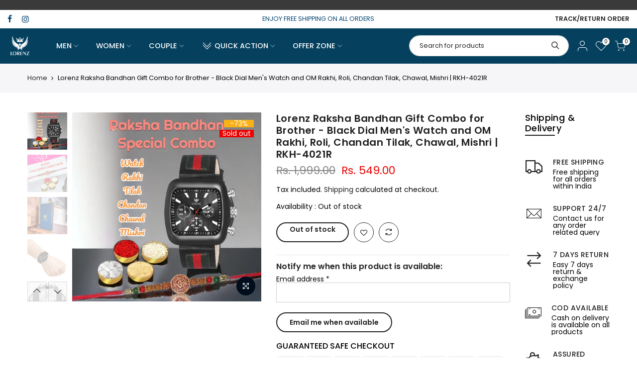

--- FILE ---
content_type: text/html; charset=utf-8
request_url: https://lorenzindia.com/products/lorenz-raksha-bandhan-gift-combo-for-brother-black-dial-mens-watch-and-om-rakhi-roli-chandan-tilak-chawal-mishri-rkh-4021r/?view=js_ppr
body_size: -544
content:
<script type="application/json" id="ModelJson-_ppr">[]</script><script type="application/json" id="NTsettingspr__ppr">{ "related_id":false, "recently_viewed":false, "ProductID":8498531270970, "PrHandle":"lorenz-raksha-bandhan-gift-combo-for-brother-black-dial-mens-watch-and-om-rakhi-roli-chandan-tilak-chawal-mishri-rkh-4021r", "cat_handle":null, "scrolltop":null,"ThreeSixty":false,"hashtag":"none", "access_token":"none", "username":"none"}</script>


--- FILE ---
content_type: text/css
request_url: https://lorenzindia.com/cdn/shop/t/30/assets/custom.css?enable_css_minification=1&v=102053690694825272431718362654
body_size: -772
content:
/*# sourceMappingURL=/cdn/shop/t/30/assets/custom.css.map?enable_css_minification=1&v=102053690694825272431718362654 */
